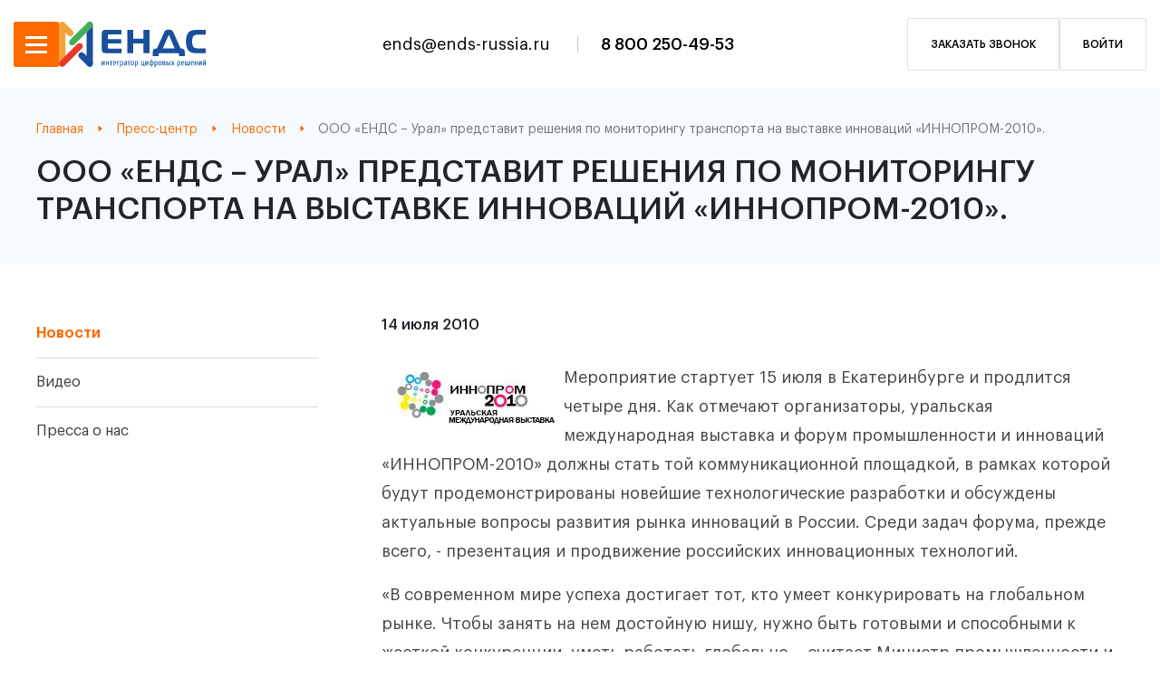

--- FILE ---
content_type: text/html; charset=UTF-8
request_url: https://ends-russia.ru/press-center/news/ooo-ends-ural-predstavit-resheniya-po-monitoringu-transporta-na-vystavke-innovatsiy-innoprom-2010
body_size: 40986
content:
<!DOCTYPE html>
<html class="page" lang="ru">

<head>
    <meta name="google-site-verification" content="SLbOeCn421CAU2kcB-CFVUe3WeN0gE1-dq2opx5omVg" />
    <meta charset="utf-8">
    <meta name="viewport" content="width=device-width, initial-scale=1">
    <title>ООО «ЕНДС – Урал» представит решения по мониторингу транспорта на выставке инноваций «ИННОПРОМ-2010».</title>
    <meta name="viewport" content="width=device-width, initial-scale=1.0">
    <meta name="description" content="">

    <link rel="preconnect" href="https://fonts.googleapis.com">
    <link rel="preconnect" href="https://fonts.gstatic.com" crossorigin>

    <link rel="icon" href="https://ends-russia.ru/themes/infocity/assets/images/favicon.ico">
    <link href="https://ends-russia.ru/combine/072de6e20b0234c71117fd6ffd72c2b8-1706181357" rel="stylesheet" type="text/css">

    <script type="application/ld+json">
    {
        "@context": "http://schema.org",
        "@type": "Organization",
        "name": "Единая национальная диспетчерская система",
        "url": "http://www.ends-russia.ru/",
        "logo": "",
        "contactPoint": {
            "@type": "ContactPoint",
            "telephone": "8 800 250-49-53",
            "contactType": "customer service",
            "areaServed": "RU",
            "availableLanguage": "Russian"
        },
        "sameAs":
        [
                        "https://vk.com/ends_russia"
                    ]
    }
</script></head>

<body class="page__body">
<header class="header ">
    <div class="container container-lg container-big">
        <div class="header-wrapper">
            <div class="header-subwrapper">
                <div class="header-menu">
                    <button type="button" class="header-menu-btn" data-bs-toggle="modal" data-bs-target="#exampleModal">
                        <svg width="24" height="19" viewBox="0 0 24 19" fill="none" xmlns="http://www.w3.org/2000/svg">
                            <rect width="24" height="3" fill="white"/>
                            <rect y="8" width="24" height="3" fill="white"/>
                            <rect y="16" width="24" height="3" fill="white"/>
                        </svg>
                    </button>

                    <!-- меню -->
                    <div class="modal fade" id="exampleModal" tabindex="-1" aria-labelledby="exampleModalLabel" aria-hidden="true">
                        <div class="modal-dialog">
                            <div class="modal-content">
                                <button type="button" class="btn-close-menu" data-bs-dismiss="modal" aria-label="Close">
                                    <svg width="17" height="17" viewBox="0 0 17 17" fill="none" xmlns="http://www.w3.org/2000/svg">
                                        <path fill-rule="evenodd" clip-rule="evenodd" d="M0.930084 0.930267C1.44386 0.416495 2.2835 0.423152 2.80549 0.945136L15.1725 13.3122C15.6945 13.8342 15.7012 14.6738 15.1874 15.1876C14.6736 15.7014 13.834 15.6947 13.312 15.1727L0.944953 2.80567C0.422969 2.28369 0.416312 1.44404 0.930084 0.930267Z" fill="white"/>
                                        <path fill-rule="evenodd" clip-rule="evenodd" d="M14.9633 1.03665C15.4771 1.55042 15.4771 2.38341 14.9633 2.89719L2.79079 15.0697C2.27702 15.5835 1.44403 15.5835 0.930259 15.0697C0.416487 14.5559 0.416488 13.7229 0.93026 13.2091L13.1028 1.03665C13.6165 0.522879 14.4495 0.522879 14.9633 1.03665Z" fill="white"/>
                                    </svg>
                                </button>
                                <div class="header-main-wrapper">
                                    <nav class="header-nav">
                                        <div class="header-nav-subwrapper">
                                            <div class="header-nav-wrapper">
                                                <h4><a class="header-nav-wrapper-title-link" href="/about">О компании</a></h4>
                                                <ul class="list-reset">
                                                                                                        <li>
                                                        <a href="/about">
                                                            О компании
                                                        </a>
                                                    </li>
                                                                                                        <li>
                                                        <a href="/license">
                                                            Лицензии и сертификаты
                                                        </a>
                                                    </li>
                                                                                                        <li>
                                                        <a href="/documents">
                                                            Законы
                                                        </a>
                                                    </li>
                                                                                                    </ul>
                                            </div>
                                            <div class="header-nav-wrapper">
                                                <h4><a href="/solutions">Ключевые решения</a></h4>
<ul class="list-reset">
        <li>
        <a href="/solutions/dlya-monitoringa-transporta">
            Для мониторинга транспорта
        </a>
    </li>
        <li>
        <a href="/solutions/videonablyudenienie">
            Видеонаблюдение
        </a>
    </li>
        <li>
        <a href="/solutions/tahograficheskie-resheniya-i-karty">
            Тахографические решения и карты
        </a>
    </li>
        <li>
        <a href="/solutions/avtomatizaciya-azs-i-atz">
            Автоматизация АЗС и АТЗ
        </a>
    </li>
        <li>
        <a href="/solutions/cifrovizaciya-gorodskoj-sredy-its">
            Цифровизация городской среды (Интеллектуальные транспортные системы)
        </a>
    </li>
        <li>
        <a href="/solutions/uchet-topliva">
            Учет топлива
        </a>
    </li>
        <li>
        <a href="/solutions/integraciya-s-sistemami">
            Интеграция с системами
        </a>
    </li>
        <li>
        <a href="/solutions/podschyot-passazhiropotoka">
            Подсчёт пассажиропотока
        </a>
    </li>
    </ul>                                            </div>
                                        </div>

                                        <div class="header-nav-subwrapper">
                                            <div class="header-nav-wrapper">
                                                <h4><a href="/services">Услуги</a></h4>
<ul class="list-reset">
        <li>
        <a href="/services/razrabotka-individualnyh-reshenij-podbor-oborudovaniya">
            Разработка индивидуальных решений
        </a>
    </li>
        <li>
        <a href="/services/uslugi-tahograficheskoj-masterskoj">
            Интеграция программных решений
        </a>
    </li>
        <li>
        <a href="/services/integraciya-s-sushchestvuyushchimi-dejstvuyushchimi-sistemami">
            Сервисное обслуживание
        </a>
    </li>
        <li>
        <a href="/services/tehnicheskoe-i-informacionnoe-soprovozhdenie-deyatelnosti-klientov">
            Услуги тахографической мастерской
        </a>
    </li>
        <li>
        <a href="/services/servisnoe-obsluzhivanie-i-soprovozhdenie-proektov">
            Техническая и информационная поддержка
        </a>
    </li>
        <li>
        <a href="/services/uslugi-monitoringa">
            Услуги диспетчеризации и хостинга
        </a>
    </li>
    </ul>                                            </div>
                                            <div class="header-nav-wrapper">
                                                <h4><a class="header-nav-wrapper-title-link" href="/press-center">пресс-центр</a></h4>
                                                <ul class="list-reset">
                                                                                                        <li>
                                                        <a href="/press-center/news">Новости</a>
                                                    </li>
                                                                                                        <li>
                                                        <a href="/press-center/video">Видео</a>
                                                    </li>
                                                                                                        <li>
                                                        <a href="/press-center/press-about-us">Пресса о нас</a>
                                                    </li>
                                                                                                    </ul>
                                            </div>
                                            <div class="header-nav-wrapper">
                                                <h4><a class="header-nav-wrapper-title-link" href="/contacts">Контакты и сотрудничество</a></h4>
                                            </div>
                                        </div>


                                    </nav>
                                    <div class="header-menu-social-section">
                                        <div class="header-menu-social">
            <a href="https://vk.com/ends_russia" class="header-menu-social-item" target="_blank">
        <svg width="17" height="10" viewBox="0 0 17 10" fill="none" xmlns="http://www.w3.org/2000/svg">
            <path d="M15.144 6.84058C16.5077 8.10745 16.7892 8.71449 16.8332 8.79367C17.3962 9.72623 16.2173 9.79661 16.2173 9.79661L13.9475 9.8318C13.9475 9.8318 13.4548 9.92858 12.8214 9.48869C11.968 8.90804 11.1498 7.38603 10.5428 7.58838C9.91815 7.79073 9.93575 9.15438 9.93575 9.15438C9.93575 9.15438 9.93575 9.34793 9.79499 9.49749C9.63663 9.66465 9.32871 9.60306 9.32871 9.60306H8.31697C8.31697 9.60306 6.07354 9.8318 4.11165 7.78193C1.9562 5.54731 0.0558939 1.14844 0.0558939 1.14844C0.0558939 1.14844 -0.0496789 0.884509 0.0646917 0.734947C0.196658 0.594183 0.566162 0.594184 0.566162 0.594184H2.99434C2.99434 0.594184 3.23188 0.594183 3.38144 0.734947C3.5134 0.831722 3.59258 1.03407 3.59258 1.03407C3.59258 1.03407 3.97968 2.01062 4.50755 2.90799C5.51929 4.65874 5.98557 5.03704 6.31108 4.85229C6.83895 4.57956 6.68939 2.38012 6.68939 2.38012C6.68939 2.38012 6.69818 1.57953 6.43425 1.22762C6.2319 0.954891 5.8448 0.866913 5.67765 0.849318C5.53688 0.831722 5.76562 0.515004 6.05595 0.365442C6.49584 0.154297 7.26124 0.154297 8.1762 0.154297C8.88882 0.154297 9.09117 0.207083 9.3639 0.268668C10.2085 0.471015 9.91815 1.25401 9.91815 3.11913C9.91815 3.72618 9.83018 4.55316 10.2437 4.84349C10.4284 4.96666 10.8859 4.86108 12.0296 2.93438C12.5575 2.01942 12.9622 0.937295 12.9622 0.937295C12.9622 0.937295 13.0501 0.752543 13.1821 0.664565C13.3229 0.594184 13.5164 0.594184 13.5164 0.594184H16.0678C16.0678 0.594184 16.842 0.506206 16.9651 0.849318C17.0971 1.21002 16.6748 2.06341 15.6279 3.44465C13.9211 5.73206 13.7276 5.52092 15.144 6.84058Z" fill="white"/>
        </svg>
    </a>
            <a href="https://www.youtube.com/user/zaoends" class="header-menu-social-item" target="_blank">
        <svg width="15" height="12" viewBox="0 0 15 12" fill="none" xmlns="http://www.w3.org/2000/svg">
            <path d="M6.23519 9.02331V2.97755L10.2663 6.0004L6.23519 9.02331ZM13.5002 0.299971C13.0506 0.150409 10.2757 -1.87787e-05 7.49999 -1.87787e-05C4.72424 -1.87787e-05 1.95105 0.142745 1.49982 0.28547C0.32987 0.674331 -1.08495e-05 3.29889 -1.08495e-05 6.0004C-1.08495e-05 8.69167 0.32987 11.3248 1.49982 11.7077C1.9502 11.8581 4.72424 12 7.49999 12C10.2757 12 13.0498 11.8581 13.5002 11.7077C14.6701 11.3257 15 8.69252 15 6.0004C15 3.29889 14.6701 0.68285 13.5002 0.299971Z" fill="white"/>
        </svg>
    </a>
    </div>                                        <div class="header-menu-phone">
                                            <svg width="13" height="22" viewBox="0 0 13 22" fill="none" xmlns="http://www.w3.org/2000/svg">
                                                <path d="M11 17H2V3H11V17ZM6.5 21C6.10218 21 5.72064 20.842 5.43934 20.5607C5.15804 20.2794 5 19.8978 5 19.5C5 19.1022 5.15804 18.7206 5.43934 18.4393C5.72064 18.158 6.10218 18 6.5 18C6.89782 18 7.27936 18.158 7.56066 18.4393C7.84196 18.7206 8 19.1022 8 19.5C8 19.8978 7.84196 20.2794 7.56066 20.5607C7.27936 20.842 6.89782 21 6.5 21ZM10.5 0H2.5C1.83696 0 1.20107 0.263392 0.732233 0.732233C0.263392 1.20107 0 1.83696 0 2.5V19.5C0 20.163 0.263392 20.7989 0.732233 21.2678C1.20107 21.7366 1.83696 22 2.5 22H10.5C11.163 22 11.7989 21.7366 12.2678 21.2678C12.7366 20.7989 13 20.163 13 19.5V2.5C13 1.83696 12.7366 1.20107 12.2678 0.732233C11.7989 0.263392 11.163 0 10.5 0Z" fill="#FD6A00"/>
                                            </svg>
                                                                                            <a href="tel:88002504953">
                                                    8 800 250-49-53
                                                </a>
                                                                                    </div>
                                    </div>
                                </div>
                            </div>
                        </div>
                    </div>
                </div>
                <div class="header-logo">
                    <a href="/">
                        <img src="https://ends-russia.ru/themes/infocity/assets/images/header-logo.svg" height=50px alt="Единая национальная диспетчерская система">
                    </a>
                    <!--span class="header-logo-slogan-1">
                        <a href="/">
                            <!--
                            Единая национальная диспетчерская система
                            -->
                            &nbsp
                        </a>
                    </span-->
                    <div class="header-logo-slogan-2">
                        Технологический лидер цифровой экономики!
                    </div>
                </div>
            </div>

            <div>
                                <a class="header-mail" href="mailto:ends@ends-russia.ru">
                    ends@ends-russia.ru
                </a>
                                                    <a class="header-phone" href="tel:88002504953">
                        8 800 250-49-53
                    </a>
                            </div>
            <div class="header-btn-wrapper">
                <a href="#" class="header-callback" data-bs-toggle="modal" data-bs-target="#callback-modal">заказать звонок</a>

                                            <a href="#" class="header-callback app-show-login-modal">
                            Войти
                        </a>
                                </div>
            <!--блок правой части шапки на мобе-->
            <div class="header-mobile-block">
                <a class="header-mobile-callback" data-bs-toggle="modal" data-bs-target="#callback-modal" href="#">Заказать звонок</a>
                <a class="header-mobile-phone" href="tel:8 800 250-49-53">
                    <svg width="18" height="18" viewBox="0 0 18 18" fill="none" xmlns="http://www.w3.org/2000/svg">
                        <path d="M3.62 7.79C5.06 10.62 7.38 12.94 10.21 14.38L12.41 12.18C12.69 11.9 13.08 11.82 13.43 11.93C14.55 12.3 15.75 12.5 17 12.5C17.2652 12.5 17.5196 12.6054 17.7071 12.7929C17.8946 12.9804 18 13.2348 18 13.5V17C18 17.2652 17.8946 17.5196 17.7071 17.7071C17.5196 17.8946 17.2652 18 17 18C12.4913 18 8.1673 16.2089 4.97918 13.0208C1.79107 9.8327 0 5.50868 0 1C0 0.734784 0.105357 0.48043 0.292893 0.292893C0.48043 0.105357 0.734784 0 1 0H4.5C4.76522 0 5.01957 0.105357 5.20711 0.292893C5.39464 0.48043 5.5 0.734784 5.5 1C5.5 2.25 5.7 3.45 6.07 4.57C6.18 4.92 6.1 5.31 5.82 5.59L3.62 7.79Z" fill="#FD6A00"/>
                    </svg>
                </a>
                                    <a class="header-mobile-callback" data-bs-toggle="modal" data-bs-target="#login-modal" href="#">Войти</a>
                            </div>
            <!---->

        </div>

        <div class="header-logo header-logo-mobile">
            <a href="/">
                <img src="https://ends-russia.ru/themes/infocity/assets/images/header-logo.svg" height=50px alt="Единая национальная диспетчерская система">
            </a>
            <!--span class="header-logo-slogan-1"><a href="/">
                Единая Национальная<br>
                Диспетчерская Система
            </a-->
        </span>
        </div>

    </div>

        <div class="header-bottom-wrapper">
        <div class="container container-lg">
            <div class="header-bottom">
                <nav aria-label="breadcrumb">
                    <ol class="breadcrumb p-0" itemscope itemtype="https://schema.org/BreadcrumbList">
    <li
            itemprop="itemListElement" itemscope
            itemtype="https://schema.org/ListItem"
            class="breadcrumb-item">
        <a itemprop="item" href="https://ends-russia.ru">
            <span itemprop="name">Главная</span></a>
        <meta itemprop="position" content="1" />
        </a>
    </li>
            <li
            itemprop="itemListElement" itemscope
            itemtype="https://schema.org/ListItem"
            class="breadcrumb-item"
    >
        <a
                href="/press-center"
                itemprop="item">
            <span itemprop="name">Пресс-центр</span></a>
        <meta itemprop="position" content="2" />
        </a>
    </li>
                <li
            itemprop="itemListElement" itemscope
            itemtype="https://schema.org/ListItem"
            class="breadcrumb-item"
    >
        <a
                href="/press-center/news"
                itemprop="item">
            <span itemprop="name">Новости</span></a>
        <meta itemprop="position" content="3" />
        </a>
    </li>
                <li
            itemprop="itemListElement" itemscope
            itemtype="https://schema.org/ListItem"
            class="breadcrumb-item active"
    >
        <span itemprop="item">
            <span itemprop="name">ООО «ЕНДС – Урал» представит решения по мониторингу транспорта на выставке инноваций «ИННОПРОМ-2010».</span></span>
        <meta itemprop="position" content="4" />
        </span>
    </li>
        </ol>
                </nav>
                <h1 class="page-title">
                    ООО «ЕНДС – Урал» представит решения по мониторингу транспорта на выставке инноваций «ИННОПРОМ-2010».
                </h1>
            </div>
        </div>
    </div>
    </header>
    <main class="main  ">
        <div class="container container-lg">
    <div class="section-wrapper">
        <div class="submenu">
    <a href="https://ends-russia.ru/press-center/news"  class="active" >Новости</a>
    <a href="https://ends-russia.ru/press-center/video" >Видео</a>
    <a href="https://ends-russia.ru/press-center/press-about-us" >Пресса о нас</a>
</div>        <div class="section-content">
            <div class="section-content__time">
                14 июля 2010
            </div>
            <div class="section-content-big-text">
                                                            <span>
                            <img src="https://ends-russia.ru/storage/app/uploads/public/62d/563/d00/62d563d00fd9c924227159.jpeg" loading="lazy" class="img-fluid">
                        </span>
                                        <!--Image auto-styling based on natural size-->
                    <script>
                        const articleBlock = document.querySelector('.section-content-big-text');
                        const articleBlockFirstImage = document.querySelector('.section-content-big-text img:first-child');
                        window.onload = function() {
                            if ((articleBlockFirstImage.naturalWidth > 0.67 * articleBlock.clientWidth) && (articleBlockFirstImage.naturalWidth > articleBlockFirstImage.naturalHeight)) {
                              articleBlockFirstImage.style.float = 'none';
                              articleBlockFirstImage.style.margin = 'auto';
                              articleBlockFirstImage.style.maxWidth = '100%';
                            } else {
                              articleBlockFirstImage.style.float = 'left';
                              articleBlockFirstImage.style.maxWidth = '33%';
                            }
                        }
                    </script>
                                <p>
	<a target="_blank" href="http://innoprom.org"></a> Мероприятие стартует 15 июля в Екатеринбурге и продлится четыре дня. Как отмечают организаторы, уральская международная выставка и форум промышленности и инноваций «ИННОПРОМ-2010» должны стать той коммуникационной площадкой, в рамках которой будут продемонстрированы новейшие технологические разработки и обсуждены актуальные вопросы развития рынка инноваций в России. Среди задач форума, прежде всего, - презентация и продвижение российских инновационных технологий.</p>

<p>«В современном мире успеха достигает тот, кто умеет конкурировать на глобальном рынке. Чтобы занять на нем достойную нишу, нужно быть готовыми и способными к жесткой конкуренции, уметь работать глобально, - считает Министр промышленности и торговли РФ В. Христенко. - Решение столь амбициозных задач возможно лишь в условиях совместной работы, построенной вокруг конкретных инвестиционных проектов. Проведение выставки и форума «ИННОПРОМ-2010» создаст для их появления новые возможности».</p>

<p>По приглашению Министерства сельского хозяйства Свердловской области в предстоящей международной выставке участие с презентацией возможностей спутникового мониторинга на базе ГЛОНАСС/GPS технологий примет ООО «ЕНДС - Урал». По словам директора по развитию компании Михаила Жданова, сельскохозяйственные предприятия Свердловской области сегодня проявляют живой интерес к возможностям навигационных спутниковых систем. Так на одном из ведущих сельхозпредприятий региона потерянная прибыль превысила 4 миллиона рублей. Стало это следствием выполнения неполного объема работ, простоев техники. Добавили масла в огонь сливы топлива и нецелевое использование транспорта. Получить цифру с пониманием «слабых» мест помогла внедренная на предприятии система спутникового мониторинга «Навигатор-С». Системами мониторинга оснащается техника пяти сельскохозяйственных предприятий региона.</p>
            </div>
                    </div>
    </div>
</div>    </main>

<footer class="footer ">
    <div class="container container-lg">
        <div class="footer-top">
            <div class="footer-nav-wrapper">
                <nav class="footer-nav">
                   <h4><a href="/solutions">Ключевые решения</a></h4>
<ul class="list-reset">
        <li>
        <a href="/solutions/dlya-monitoringa-transporta">
            Для мониторинга транспорта
        </a>
    </li>
        <li>
        <a href="/solutions/videonablyudenienie">
            Видеонаблюдение
        </a>
    </li>
        <li>
        <a href="/solutions/tahograficheskie-resheniya-i-karty">
            Тахографические решения и карты
        </a>
    </li>
        <li>
        <a href="/solutions/avtomatizaciya-azs-i-atz">
            Автоматизация АЗС и АТЗ
        </a>
    </li>
        <li>
        <a href="/solutions/cifrovizaciya-gorodskoj-sredy-its">
            Цифровизация городской среды (Интеллектуальные транспортные системы)
        </a>
    </li>
        <li>
        <a href="/solutions/uchet-topliva">
            Учет топлива
        </a>
    </li>
        <li>
        <a href="/solutions/integraciya-s-sistemami">
            Интеграция с системами
        </a>
    </li>
        <li>
        <a href="/solutions/podschyot-passazhiropotoka">
            Подсчёт пассажиропотока
        </a>
    </li>
    </ul>                </nav>
                <nav class="footer-nav">
                    <h4><a href="/services">Услуги</a></h4>
<ul class="list-reset">
        <li>
        <a href="/services/razrabotka-individualnyh-reshenij-podbor-oborudovaniya">
            Разработка индивидуальных решений
        </a>
    </li>
        <li>
        <a href="/services/uslugi-tahograficheskoj-masterskoj">
            Интеграция программных решений
        </a>
    </li>
        <li>
        <a href="/services/integraciya-s-sushchestvuyushchimi-dejstvuyushchimi-sistemami">
            Сервисное обслуживание
        </a>
    </li>
        <li>
        <a href="/services/tehnicheskoe-i-informacionnoe-soprovozhdenie-deyatelnosti-klientov">
            Услуги тахографической мастерской
        </a>
    </li>
        <li>
        <a href="/services/servisnoe-obsluzhivanie-i-soprovozhdenie-proektov">
            Техническая и информационная поддержка
        </a>
    </li>
        <li>
        <a href="/services/uslugi-monitoringa">
            Услуги диспетчеризации и хостинга
        </a>
    </li>
    </ul>                </nav>
                <nav class="footer-nav">
                    <h4><a href="/press-center">пресс-центр</a></h4>
                    <ul class="list-reset">
                                                <li>
                            <a href="/press-center/news">Новости</a>
                        </li>
                                                <li>
                            <a href="/press-center/video">Видео</a>
                        </li>
                                                <li>
                            <a href="/press-center/press-about-us">Пресса о нас</a>
                        </li>
                                            </ul>
                    <h4 class="footer-nav-contacts"><a href="/contacts">контакты и сотрудничество</a></h4>
                </nav>

                <div class="footer-contacts-wrapper">
                    <div class="footer-phone">
                        <div class="footer-phone-wrapper">
                            <svg width="13" height="22" viewBox="0 0 13 22" fill="none" xmlns="http://www.w3.org/2000/svg">
                                <path d="M11 17H2V3H11V17ZM6.5 21C6.10218 21 5.72064 20.842 5.43934 20.5607C5.15804 20.2794 5 19.8978 5 19.5C5 19.1022 5.15804 18.7206 5.43934 18.4393C5.72064 18.158 6.10218 18 6.5 18C6.89782 18 7.27936 18.158 7.56066 18.4393C7.84196 18.7206 8 19.1022 8 19.5C8 19.8978 7.84196 20.2794 7.56066 20.5607C7.27936 20.842 6.89782 21 6.5 21ZM10.5 0H2.5C1.83696 0 1.20107 0.263392 0.732233 0.732233C0.263392 1.20107 0 1.83696 0 2.5V19.5C0 20.163 0.263392 20.7989 0.732233 21.2678C1.20107 21.7366 1.83696 22 2.5 22H10.5C11.163 22 11.7989 21.7366 12.2678 21.2678C12.7366 20.7989 13 20.163 13 19.5V2.5C13 1.83696 12.7366 1.20107 12.2678 0.732233C11.7989 0.263392 11.163 0 10.5 0Z" fill="#FD6A00"/>
                            </svg>
                                                        <a class="footer-phone-link" href="tel:88002504953">
                                8 800 250-49-53
                            </a>
                                                    </div>
                        <p class="footer-adress">
                            302040, Россия, г. Орел, ул. Андрианова, д.1
                        </p>
                                                <a href="mailto:ends@ends-russia.ru" class="footer-mail">
                            ends@ends-russia.ru
                        </a>
                                                <div class="header-menu-social">
            <a href="https://vk.com/ends_russia" class="header-menu-social-item" target="_blank">
        <svg width="17" height="10" viewBox="0 0 17 10" fill="none" xmlns="http://www.w3.org/2000/svg">
            <path d="M15.144 6.84058C16.5077 8.10745 16.7892 8.71449 16.8332 8.79367C17.3962 9.72623 16.2173 9.79661 16.2173 9.79661L13.9475 9.8318C13.9475 9.8318 13.4548 9.92858 12.8214 9.48869C11.968 8.90804 11.1498 7.38603 10.5428 7.58838C9.91815 7.79073 9.93575 9.15438 9.93575 9.15438C9.93575 9.15438 9.93575 9.34793 9.79499 9.49749C9.63663 9.66465 9.32871 9.60306 9.32871 9.60306H8.31697C8.31697 9.60306 6.07354 9.8318 4.11165 7.78193C1.9562 5.54731 0.0558939 1.14844 0.0558939 1.14844C0.0558939 1.14844 -0.0496789 0.884509 0.0646917 0.734947C0.196658 0.594183 0.566162 0.594184 0.566162 0.594184H2.99434C2.99434 0.594184 3.23188 0.594183 3.38144 0.734947C3.5134 0.831722 3.59258 1.03407 3.59258 1.03407C3.59258 1.03407 3.97968 2.01062 4.50755 2.90799C5.51929 4.65874 5.98557 5.03704 6.31108 4.85229C6.83895 4.57956 6.68939 2.38012 6.68939 2.38012C6.68939 2.38012 6.69818 1.57953 6.43425 1.22762C6.2319 0.954891 5.8448 0.866913 5.67765 0.849318C5.53688 0.831722 5.76562 0.515004 6.05595 0.365442C6.49584 0.154297 7.26124 0.154297 8.1762 0.154297C8.88882 0.154297 9.09117 0.207083 9.3639 0.268668C10.2085 0.471015 9.91815 1.25401 9.91815 3.11913C9.91815 3.72618 9.83018 4.55316 10.2437 4.84349C10.4284 4.96666 10.8859 4.86108 12.0296 2.93438C12.5575 2.01942 12.9622 0.937295 12.9622 0.937295C12.9622 0.937295 13.0501 0.752543 13.1821 0.664565C13.3229 0.594184 13.5164 0.594184 13.5164 0.594184H16.0678C16.0678 0.594184 16.842 0.506206 16.9651 0.849318C17.0971 1.21002 16.6748 2.06341 15.6279 3.44465C13.9211 5.73206 13.7276 5.52092 15.144 6.84058Z" fill="white"/>
        </svg>
    </a>
            <a href="https://www.youtube.com/user/zaoends" class="header-menu-social-item" target="_blank">
        <svg width="15" height="12" viewBox="0 0 15 12" fill="none" xmlns="http://www.w3.org/2000/svg">
            <path d="M6.23519 9.02331V2.97755L10.2663 6.0004L6.23519 9.02331ZM13.5002 0.299971C13.0506 0.150409 10.2757 -1.87787e-05 7.49999 -1.87787e-05C4.72424 -1.87787e-05 1.95105 0.142745 1.49982 0.28547C0.32987 0.674331 -1.08495e-05 3.29889 -1.08495e-05 6.0004C-1.08495e-05 8.69167 0.32987 11.3248 1.49982 11.7077C1.9502 11.8581 4.72424 12 7.49999 12C10.2757 12 13.0498 11.8581 13.5002 11.7077C14.6701 11.3257 15 8.69252 15 6.0004C15 3.29889 14.6701 0.68285 13.5002 0.299971Z" fill="white"/>
        </svg>
    </a>
    </div>                    </div>
                </div>

            </div>
        </div>
    </div>
    <div class="footer-bottom">
        <div class="container container-lg">
            <div class="footer-bottom-wrapper">
                <p class="footer-copyright">© 2025 ЗАО «ЕНДС» – спутниковый ГЛОНАСС/GPS мониторинг транспорта.</p>
                <a href="/politics" class="footer-politic">Политика конфиденциальности</a>
                <a href="/soglasie_pd" class="footer-politic">Согласие на обработку персональных данных</a>
                <a href="https://info-city.su/" target="_blank" class="footer-dev">Сделано в Инфо-Сити</a>
            </div>
        </div>
    </div>
</footer>

<!--модалка вход для клиентов-->
<div class="modal custom-modal" tabindex="-1">
    <div class="modal-dialog">
        <div class="modal-content">
            <h5 class="modal-title">вход для клиентов</h5>
            <button type="button" class="btn-close" data-bs-dismiss="modal" aria-label="Close"></button>
            <input type="text" placeholder="Логин" class="form-control" required>
            <input type="password" placeholder="Пароль" class="form-control" required>
            <button class="modal-btn">войти</button>
            <div class="modal-login-links">
                <a href="#">Забыли пароль?</a>
                <a href="#">Регистрация</a>
            </div>

        </div>
    </div>
</div>

<div class="modal custom-modal" id="login-modal" tabindex="-1">
    <div class="modal-dialog modal-dialog-centered">
        <div class="modal-content">
            <h5 class="modal-title">войти</h5>
            <button type="button" class="btn-close" data-bs-dismiss="modal" aria-label="Close"></button>
            <form class="" data-request="login::onLogin">
                <div id="login-flash"></div>
                <input type="email" name="email" class="form-control form-control-lg text-center" placeholder="Email *" required>
                <input type="password" name="password" class="form-control form-control-lg text-center" placeholder="Пароль *" required>
                <div class="">
                    <button type="submit" class="modal-btn">
                        Войти
                    </button>
                    <a href="#" class="modal-link app-show-registration-modal">
                        Зарегистрироваться
                    </a>
                </div>
            </form>
        </div>
    </div>
</div>


<div class="modal custom-modal custom-modal-big" id="registration-modal" tabindex="-1">
    <div class="modal-dialog modal-dialog-centered">
        <div class="modal-content">
            <h5 class="modal-title">регистрация</h5>
            <button type="button" class="btn-close" data-bs-dismiss="modal" aria-label="Close"></button>
            <div id="registration-flash"></div>
            <form data-request="registration::onUserRegister" data-request-success="onRegistrationSuccess()" action="#" method="POST">
                <input name="_token" type="hidden" value="KnkBU1FlZxs6UK3S9rDEs8IFwdLqyHlYgtnWYW4m">
                <div class="row">
                    <div class="col-lg-6">
                        <input type="text" name="name" placeholder="ФИО *" class="form-control" required>
                    </div>
                    <div class="col-lg-6">
                        <input type="tel" name="phone" placeholder="Контактный телефон *" class="form-control maskedinput-phone" required>
                    </div>
                    <div class="col-lg-6">
                        <input type="email" name="email" placeholder="Email *" class="form-control" required>
                    </div>
                    <div class="col-lg-6">
                        <input type="password" name="password" placeholder="Пароль *" class="form-control" required>
                    </div>
                    <div class="col-lg-6">
                        <input type="text" name="company" placeholder="Ваша организация *" class="form-control" required>
                    </div>
                    <div class="col-lg-6">
                        <input type="text" name="service_company" placeholder="С кем заключен договор" class="form-control" required>
                    </div>
                    <div class="col-lg-12 text-center pt-2 pb-2 modal-register-politic">
                        Регистрируясь на сайте, я соглашаюсь с <a class="politic-modal-link" href="/politics" target="_blank">политикой конфиденциальности</a>
                    </div>
                </div>
                <button type="submit" class="modal-btn">зарегистрироваться</button>
            </form>
        </div>
    </div>
</div>

<div class="modal custom-modal custom-modal-big" id="registration-modal-success" tabindex="-1">
    <div class="modal-dialog modal-dialog-centered">
        <div class="modal-content">
            <h5 class="modal-title">Вы успешно зарегистрировались</h5>
            <div class="text-center">
                Вы сможете войти в личный кабинет после подтверждения регистрации
            </div>
        </div>
    </div>
</div>


<!--модалка обратный звонок-->
<div class="modal custom-modal" id="callback-modal" tabindex="-1">
    <div class="modal-dialog">
        <div class="modal-content">
            <h5 class="modal-title">обратный звонок</h5>
            <button type="button" class="btn-close" data-bs-dismiss="modal" aria-label="Close"></button>
            <div id="callbackModal_forms_flash"></div>
            <form class="app-callback-form-modal" data-request="callbackModal::onFormSubmit" data-request-success="document.querySelector('.app-callback-form-modal').reset()"  action="#" method="POST" enctype="multipart/form-data">
                <input name="_token" type="hidden" value="KnkBU1FlZxs6UK3S9rDEs8IFwdLqyHlYgtnWYW4m">
                <input type="text" name="ФИО" placeholder="ФИО" class="form-control" required>
                <input type="tel" name="Телефон" placeholder="Телефон" class="form-control maskedinput-phone" required>
                <button type="submit" class="modal-btn">отправить</button>
                <p class="modal-politic">
                    Нажимая кнопку «отправить», я соглашаюсь c
                    <br><a href="/politics">политикой конфиденциальности</a>
                </p>
            </form>
        </div>
    </div>
</div>


<script src="/themes/infocity/assets/frontend/dist/app.js"></script>

<script src="/modules/system/assets/js/framework.combined-min.js"></script>
<link rel="stylesheet" property="stylesheet" href="/modules/system/assets/css/framework.extras-min.css">



</body>
</html>

--- FILE ---
content_type: image/svg+xml
request_url: https://ends-russia.ru/themes/infocity/assets/images/breadcrumb-triangle.svg
body_size: 160
content:
<svg width="5" height="8" viewBox="0 0 5 8" fill="none" xmlns="http://www.w3.org/2000/svg">
<path d="M5 4L0.5 7.4641L0.5 0.535898L5 4Z" fill="#FD6A00"/>
</svg>


--- FILE ---
content_type: image/svg+xml
request_url: https://ends-russia.ru/themes/infocity/assets/images/header-logo.svg
body_size: 16529
content:
<?xml version="1.0" encoding="UTF-8"?>
<!DOCTYPE svg PUBLIC "-//W3C//DTD SVG 1.1//EN" "http://www.w3.org/Graphics/SVG/1.1/DTD/svg11.dtd">
<!-- Creator: CorelDRAW 2020 (64-Bit) -->
<svg xmlns="http://www.w3.org/2000/svg" xml:space="preserve" width="210px" height="65px" version="1.1" style="shape-rendering:geometricPrecision; text-rendering:geometricPrecision; image-rendering:optimizeQuality; fill-rule:evenodd; clip-rule:evenodd"
viewBox="0 0 206.66 64.03"
 xmlns:xlink="http://www.w3.org/1999/xlink"
 xmlns:xodm="http://www.corel.com/coreldraw/odm/2003">
 <defs>
  <style type="text/css">
   <![CDATA[
    .fil3 {fill:#F5A13A}
    .fil4 {fill:#E63A28}
    .fil2 {fill:#44AE59}
    .fil1 {fill:#194F9C}
    .fil0 {fill:#0C54A0;fill-rule:nonzero}
   ]]>
  </style>
 </defs>
 <g id="Слой_x0020_1">
  <metadata id="CorelCorpID_0Corel-Layer"/>
  <g id="_1968557715104">
   <path class="fil0" d="M63.27 57.47l-0.06 0 -1.91 4.17 -1.13 0 0 -5.95 1.07 0 0 4.05 0.06 0 1.79 -4.05 1.25 0 0 5.95 -1.07 0 0 -4.17zm3.77 4.17l-1.07 0 0 -5.95 1.07 0 0 2.56 1.97 0 0 -2.56 1.07 0 0 5.95 -1.07 0 0 -2.62 -1.97 0 0 2.62zm8.19 -5.95l0 0.77 -1.55 0 0 5.18 -1.07 0 0 -5.18 -1.55 0 0 -0.77 4.17 0zm4.79 3.33l-3.1 0c0,0.39 0.03,0.72 0.1,0.97 0.06,0.26 0.16,0.47 0.29,0.62 0.13,0.16 0.3,0.27 0.51,0.34 0.21,0.06 0.47,0.1 0.77,0.1l1.19 0 0 0.47c-0.18,0.07 -0.41,0.12 -0.67,0.17 -0.27,0.05 -0.52,0.07 -0.76,0.07 -0.44,0 -0.82,-0.05 -1.14,-0.15 -0.32,-0.1 -0.58,-0.26 -0.78,-0.5 -0.21,-0.24 -0.35,-0.56 -0.44,-0.96 -0.09,-0.39 -0.14,-0.89 -0.14,-1.48 0,-0.6 0.04,-1.1 0.13,-1.49 0.09,-0.4 0.22,-0.72 0.39,-0.96 0.18,-0.24 0.4,-0.4 0.66,-0.5 0.26,-0.1 0.56,-0.15 0.9,-0.15 0.35,0 0.65,0.05 0.91,0.15 0.26,0.1 0.48,0.26 0.65,0.5 0.18,0.24 0.31,0.56 0.4,0.96 0.08,0.39 0.13,0.89 0.13,1.49l0 0.35zm-1.07 -0.71c0,-0.41 -0.03,-0.74 -0.09,-1.01 -0.05,-0.27 -0.13,-0.48 -0.22,-0.64 -0.09,-0.16 -0.2,-0.27 -0.32,-0.34 -0.12,-0.06 -0.25,-0.1 -0.39,-0.1 -0.13,0 -0.26,0.04 -0.38,0.1 -0.13,0.07 -0.23,0.18 -0.32,0.34 -0.1,0.16 -0.17,0.37 -0.23,0.64 -0.05,0.27 -0.08,0.6 -0.08,1.01l2.03 0zm5.92 -2.62l0 0.77 -2.38 0 0 5.18 -1.08 0 0 -5.95 3.46 0zm1.99 0.35c0.15,-0.15 0.34,-0.26 0.56,-0.35 0.22,-0.08 0.45,-0.12 0.69,-0.12 0.31,0 0.59,0.05 0.83,0.15 0.25,0.1 0.46,0.26 0.62,0.5 0.17,0.24 0.3,0.56 0.39,0.96 0.08,0.39 0.13,0.89 0.13,1.49 0,0.59 -0.05,1.09 -0.13,1.48 -0.09,0.4 -0.22,0.72 -0.39,0.96 -0.16,0.24 -0.37,0.4 -0.62,0.5 -0.24,0.1 -0.52,0.15 -0.83,0.15 -0.24,0 -0.45,-0.03 -0.64,-0.08 -0.18,-0.06 -0.37,-0.13 -0.55,-0.22l0 2.57 -1.07 0 0 -8.34 0.89 0 0.06 0.35 0.06 0zm0.06 4.77c0.09,0.06 0.21,0.12 0.37,0.17 0.16,0.04 0.31,0.07 0.46,0.07 0.19,0 0.37,-0.04 0.52,-0.1 0.16,-0.07 0.29,-0.19 0.39,-0.37 0.11,-0.18 0.2,-0.43 0.25,-0.74 0.06,-0.31 0.09,-0.7 0.09,-1.17 0,-0.48 -0.03,-0.87 -0.09,-1.18 -0.05,-0.3 -0.14,-0.55 -0.25,-0.73 -0.1,-0.17 -0.23,-0.3 -0.39,-0.37 -0.15,-0.07 -0.33,-0.11 -0.52,-0.11 -0.15,0 -0.3,0.03 -0.46,0.07 -0.16,0.05 -0.28,0.11 -0.37,0.17l0 4.29zm7.29 -2.09l-0.83 0c-0.3,0 -0.56,0.08 -0.76,0.24 -0.21,0.15 -0.31,0.45 -0.31,0.9 0,0.23 0.02,0.43 0.08,0.59 0.05,0.15 0.13,0.27 0.23,0.36 0.09,0.09 0.2,0.15 0.33,0.18 0.14,0.04 0.28,0.06 0.43,0.06 0.15,0 0.3,-0.03 0.46,-0.07 0.16,-0.05 0.28,-0.11 0.37,-0.17l0 -2.09zm-1.19 3.04c-0.27,0 -0.51,-0.02 -0.73,-0.08 -0.22,-0.05 -0.41,-0.14 -0.56,-0.29 -0.16,-0.14 -0.28,-0.33 -0.37,-0.58 -0.08,-0.25 -0.13,-0.56 -0.13,-0.95 0,-0.38 0.05,-0.68 0.13,-0.92 0.09,-0.24 0.21,-0.43 0.37,-0.57 0.15,-0.14 0.34,-0.23 0.56,-0.28 0.22,-0.05 0.46,-0.08 0.73,-0.08 0.18,0 0.38,0.01 0.6,0.04 0.21,0.02 0.41,0.05 0.59,0.08l0 -0.54c0,-0.27 -0.03,-0.49 -0.09,-0.66 -0.06,-0.17 -0.14,-0.3 -0.25,-0.4 -0.12,-0.09 -0.25,-0.16 -0.42,-0.19 -0.16,-0.04 -0.34,-0.06 -0.55,-0.06l-1.19 0 0 -0.47c0.18,-0.07 0.41,-0.12 0.67,-0.17 0.27,-0.05 0.52,-0.07 0.76,-0.07 0.36,0 0.67,0.03 0.93,0.08 0.27,0.06 0.49,0.16 0.67,0.3 0.18,0.15 0.31,0.36 0.41,0.62 0.09,0.27 0.13,0.61 0.13,1.02l0 4.05 -0.89 0 -0.06 -0.35 -0.06 0c-0.15,0.15 -0.34,0.26 -0.56,0.35 -0.22,0.08 -0.45,0.12 -0.69,0.12zm7.29 -6.07l0 0.77 -1.55 0 0 5.18 -1.07 0 0 -5.18 -1.55 0 0 -0.77 4.17 0zm3.96 2.98c0,-0.48 -0.03,-0.88 -0.1,-1.19 -0.06,-0.31 -0.14,-0.56 -0.25,-0.75 -0.1,-0.19 -0.22,-0.32 -0.35,-0.39 -0.14,-0.08 -0.28,-0.12 -0.43,-0.12 -0.16,0 -0.3,0.04 -0.43,0.12 -0.14,0.07 -0.26,0.2 -0.36,0.39 -0.1,0.19 -0.19,0.44 -0.25,0.75 -0.06,0.31 -0.1,0.71 -0.1,1.19 0,0.47 0.04,0.87 0.1,1.18 0.06,0.31 0.15,0.56 0.25,0.75 0.1,0.19 0.22,0.32 0.36,0.39 0.13,0.08 0.27,0.12 0.43,0.12 0.15,0 0.29,-0.04 0.43,-0.12 0.13,-0.07 0.25,-0.2 0.35,-0.39 0.11,-0.19 0.19,-0.44 0.25,-0.75 0.07,-0.31 0.1,-0.71 0.1,-1.18zm1.07 0c0,0.57 -0.05,1.06 -0.14,1.46 -0.1,0.4 -0.24,0.72 -0.43,0.96 -0.18,0.24 -0.41,0.41 -0.69,0.52 -0.27,0.1 -0.59,0.15 -0.94,0.15 -0.36,0 -0.68,-0.05 -0.95,-0.15 -0.28,-0.11 -0.51,-0.28 -0.69,-0.52 -0.19,-0.24 -0.33,-0.56 -0.43,-0.96 -0.09,-0.4 -0.14,-0.89 -0.14,-1.46 0,-0.59 0.05,-1.07 0.14,-1.47 0.1,-0.4 0.24,-0.72 0.43,-0.96 0.18,-0.24 0.41,-0.41 0.69,-0.52 0.27,-0.1 0.59,-0.15 0.95,-0.15 0.35,0 0.67,0.05 0.94,0.15 0.28,0.11 0.51,0.28 0.69,0.52 0.19,0.24 0.33,0.56 0.43,0.96 0.09,0.4 0.14,0.88 0.14,1.47zm2.41 -2.63c0.15,-0.15 0.34,-0.26 0.56,-0.35 0.22,-0.08 0.45,-0.12 0.69,-0.12 0.31,0 0.59,0.05 0.83,0.15 0.25,0.1 0.46,0.26 0.62,0.5 0.17,0.24 0.3,0.56 0.38,0.96 0.09,0.39 0.13,0.89 0.13,1.49 0,0.59 -0.04,1.09 -0.13,1.48 -0.08,0.4 -0.21,0.72 -0.38,0.96 -0.16,0.24 -0.37,0.4 -0.62,0.5 -0.24,0.1 -0.52,0.15 -0.83,0.15 -0.24,0 -0.45,-0.03 -0.64,-0.08 -0.19,-0.06 -0.37,-0.13 -0.55,-0.22l0 2.57 -1.07 0 0 -8.34 0.89 0 0.06 0.35 0.06 0zm0.06 4.77c0.08,0.06 0.21,0.12 0.37,0.17 0.16,0.04 0.31,0.07 0.46,0.07 0.19,0 0.36,-0.04 0.52,-0.1 0.15,-0.07 0.29,-0.19 0.39,-0.37 0.11,-0.18 0.19,-0.43 0.25,-0.74 0.06,-0.31 0.09,-0.7 0.09,-1.17 0,-0.48 -0.03,-0.87 -0.09,-1.18 -0.06,-0.3 -0.14,-0.55 -0.25,-0.73 -0.1,-0.17 -0.24,-0.3 -0.39,-0.37 -0.16,-0.07 -0.33,-0.11 -0.52,-0.11 -0.15,0 -0.3,0.03 -0.46,0.07 -0.16,0.05 -0.29,0.11 -0.37,0.17l0 4.29zm12.29 0.06l0 2.5 -0.65 0c-0.09,-0.24 -0.16,-0.51 -0.22,-0.82 -0.06,-0.3 -0.11,-0.61 -0.14,-0.91l-3.75 0 0 -5.95 1.07 0 0 5.18 1.91 0 0 -5.18 1.07 0 0 5.18 0.71 0zm4.26 -3.4l-0.06 0 -1.91 4.17 -1.13 0 0 -5.95 1.07 0 0 4.05 0.06 0 1.79 -4.05 1.25 0 0 5.95 -1.07 0 0 -4.17zm4.97 -4.17l1.07 0 0 2.33c0.8,0.06 1.43,0.34 1.88,0.82 0.45,0.49 0.68,1.23 0.68,2.22 0,0.98 -0.23,1.72 -0.68,2.21 -0.45,0.49 -1.08,0.77 -1.88,0.82l0 2.33 -1.07 0 0 -2.33c-0.81,-0.05 -1.43,-0.33 -1.89,-0.82 -0.45,-0.49 -0.68,-1.23 -0.68,-2.21 0,-0.99 0.23,-1.73 0.68,-2.22 0.46,-0.48 1.08,-0.76 1.89,-0.82l0 -2.33zm1.07 7.69c0.22,-0.02 0.42,-0.07 0.61,-0.16 0.18,-0.08 0.33,-0.22 0.47,-0.4 0.13,-0.18 0.23,-0.42 0.3,-0.71 0.07,-0.28 0.11,-0.63 0.11,-1.05 0,-0.42 -0.04,-0.77 -0.11,-1.06 -0.07,-0.29 -0.17,-0.53 -0.3,-0.71 -0.14,-0.18 -0.29,-0.32 -0.47,-0.4 -0.19,-0.09 -0.39,-0.14 -0.61,-0.16l0 4.65zm-1.07 -4.65c-0.23,0.02 -0.43,0.07 -0.61,0.16 -0.18,0.08 -0.34,0.22 -0.47,0.4 -0.13,0.18 -0.23,0.42 -0.31,0.71 -0.07,0.29 -0.1,0.64 -0.1,1.06 0,0.42 0.03,0.77 0.1,1.05 0.08,0.29 0.18,0.53 0.31,0.71 0.13,0.18 0.29,0.32 0.47,0.4 0.18,0.09 0.38,0.14 0.61,0.16l0 -4.65zm5.98 -0.3c0.15,-0.15 0.33,-0.26 0.56,-0.35 0.22,-0.08 0.45,-0.12 0.69,-0.12 0.31,0 0.59,0.05 0.83,0.15 0.25,0.1 0.45,0.26 0.62,0.5 0.17,0.24 0.29,0.56 0.38,0.96 0.09,0.39 0.13,0.89 0.13,1.49 0,0.59 -0.04,1.09 -0.13,1.48 -0.09,0.4 -0.21,0.72 -0.38,0.96 -0.17,0.24 -0.37,0.4 -0.62,0.5 -0.24,0.1 -0.52,0.15 -0.83,0.15 -0.24,0 -0.45,-0.03 -0.64,-0.08 -0.19,-0.06 -0.37,-0.13 -0.55,-0.22l0 2.57 -1.08 0 0 -8.34 0.9 0 0.06 0.35 0.06 0zm0.06 4.77c0.08,0.06 0.21,0.12 0.37,0.17 0.15,0.04 0.31,0.07 0.46,0.07 0.19,0 0.36,-0.04 0.52,-0.1 0.15,-0.07 0.28,-0.19 0.39,-0.37 0.11,-0.18 0.19,-0.43 0.25,-0.74 0.06,-0.31 0.09,-0.7 0.09,-1.17 0,-0.48 -0.03,-0.87 -0.09,-1.18 -0.06,-0.3 -0.14,-0.55 -0.25,-0.73 -0.11,-0.17 -0.24,-0.3 -0.39,-0.37 -0.16,-0.07 -0.33,-0.11 -0.52,-0.11 -0.15,0 -0.31,0.03 -0.46,0.07 -0.16,0.05 -0.29,0.11 -0.37,0.17l0 4.29zm7.65 -2.14c0,-0.48 -0.04,-0.88 -0.1,-1.19 -0.06,-0.31 -0.15,-0.56 -0.25,-0.75 -0.1,-0.19 -0.22,-0.32 -0.36,-0.39 -0.13,-0.08 -0.27,-0.12 -0.43,-0.12 -0.15,0 -0.29,0.04 -0.43,0.12 -0.13,0.07 -0.25,0.2 -0.35,0.39 -0.11,0.19 -0.19,0.44 -0.25,0.75 -0.07,0.31 -0.1,0.71 -0.1,1.19 0,0.47 0.03,0.87 0.1,1.18 0.06,0.31 0.14,0.56 0.25,0.75 0.1,0.19 0.22,0.32 0.35,0.39 0.14,0.08 0.28,0.12 0.43,0.12 0.16,0 0.3,-0.04 0.43,-0.12 0.14,-0.07 0.26,-0.2 0.36,-0.39 0.1,-0.19 0.19,-0.44 0.25,-0.75 0.06,-0.31 0.1,-0.71 0.1,-1.18zm1.07 0c0,0.57 -0.05,1.06 -0.15,1.46 -0.09,0.4 -0.23,0.72 -0.42,0.96 -0.18,0.24 -0.41,0.41 -0.69,0.52 -0.27,0.1 -0.59,0.15 -0.95,0.15 -0.35,0 -0.67,-0.05 -0.94,-0.15 -0.28,-0.11 -0.51,-0.28 -0.69,-0.52 -0.19,-0.24 -0.33,-0.56 -0.43,-0.96 -0.09,-0.4 -0.14,-0.89 -0.14,-1.46 0,-0.59 0.05,-1.07 0.14,-1.47 0.1,-0.4 0.24,-0.72 0.43,-0.96 0.18,-0.24 0.41,-0.41 0.69,-0.52 0.27,-0.1 0.59,-0.15 0.94,-0.15 0.36,0 0.68,0.05 0.95,0.15 0.28,0.11 0.51,0.28 0.69,0.52 0.19,0.24 0.33,0.56 0.42,0.96 0.1,0.4 0.15,0.88 0.15,1.47zm3.3 2.38c0.36,0 0.63,-0.08 0.83,-0.22 0.2,-0.15 0.3,-0.43 0.3,-0.86 0,-0.42 -0.1,-0.7 -0.3,-0.85 -0.2,-0.14 -0.47,-0.22 -0.83,-0.22l-0.84 0 0 2.15 0.84 0zm-0.84 -4.77l0 1.91 0.72 0c0.3,0 0.55,-0.07 0.73,-0.21 0.19,-0.14 0.28,-0.39 0.28,-0.74 0,-0.36 -0.09,-0.61 -0.28,-0.75 -0.18,-0.14 -0.43,-0.21 -0.73,-0.21l-0.72 0zm-1.07 -0.47c0.3,-0.09 0.6,-0.15 0.9,-0.19 0.29,-0.03 0.59,-0.05 0.89,-0.05 0.34,0 0.64,0.02 0.91,0.08 0.26,0.05 0.48,0.14 0.65,0.26 0.18,0.13 0.31,0.3 0.39,0.52 0.09,0.21 0.13,0.48 0.13,0.81 0,0.19 -0.02,0.35 -0.07,0.49 -0.04,0.14 -0.11,0.26 -0.19,0.35 -0.08,0.1 -0.17,0.17 -0.27,0.23 -0.09,0.06 -0.2,0.11 -0.3,0.15l0 0.05c0.14,0.04 0.27,0.1 0.39,0.17 0.13,0.07 0.25,0.16 0.35,0.28 0.1,0.12 0.18,0.26 0.24,0.43 0.06,0.17 0.09,0.36 0.09,0.58 0,0.36 -0.04,0.66 -0.13,0.89 -0.1,0.23 -0.23,0.41 -0.42,0.54 -0.18,0.14 -0.41,0.23 -0.68,0.28 -0.27,0.06 -0.6,0.08 -0.97,0.08 -0.36,0 -0.69,-0.02 -1,-0.05 -0.3,-0.04 -0.61,-0.1 -0.91,-0.19l0 -5.71zm11.41 -0.12l0 5.95 -1.08 0 0 -5.95 1.08 0zm-4.06 5.36c0.34,0 0.6,-0.08 0.79,-0.24 0.19,-0.16 0.29,-0.48 0.29,-0.95 0,-0.48 -0.1,-0.8 -0.29,-0.96 -0.19,-0.16 -0.45,-0.23 -0.79,-0.23l-0.83 0 0 2.38 0.83 0zm0.36 -3.16c0.27,0 0.52,0.03 0.73,0.08 0.22,0.06 0.41,0.16 0.56,0.3 0.16,0.14 0.28,0.34 0.37,0.6 0.09,0.25 0.13,0.58 0.13,0.99 0,0.39 -0.05,0.7 -0.14,0.95 -0.09,0.25 -0.22,0.44 -0.4,0.58 -0.18,0.15 -0.4,0.24 -0.67,0.29 -0.27,0.06 -0.58,0.08 -0.94,0.08 -0.35,0 -0.68,-0.02 -0.99,-0.05 -0.31,-0.04 -0.61,-0.1 -0.91,-0.19l0 -5.83 1.07 0 0 2.32c0.18,-0.03 0.37,-0.06 0.55,-0.08 0.19,-0.03 0.4,-0.04 0.64,-0.04zm8.02 -2.2l1.07 0 -1.44 2.92 1.49 3.03 -1.07 0 -1.13 -2.32 -1.14 2.32 -1.07 0 1.49 -3.03 -1.44 -2.92 1.07 0 1.09 2.2 1.08 -2.2zm6.15 0.35c0.15,-0.15 0.34,-0.26 0.56,-0.35 0.22,-0.08 0.45,-0.12 0.69,-0.12 0.31,0 0.59,0.05 0.83,0.15 0.25,0.1 0.46,0.26 0.62,0.5 0.17,0.24 0.3,0.56 0.38,0.96 0.09,0.39 0.14,0.89 0.14,1.49 0,0.59 -0.05,1.09 -0.14,1.48 -0.08,0.4 -0.21,0.72 -0.38,0.96 -0.16,0.24 -0.37,0.4 -0.62,0.5 -0.24,0.1 -0.52,0.15 -0.83,0.15 -0.24,0 -0.45,-0.03 -0.64,-0.08 -0.18,-0.06 -0.37,-0.13 -0.55,-0.22l0 2.57 -1.07 0 0 -8.34 0.89 0 0.06 0.35 0.06 0zm0.06 4.77c0.09,0.06 0.21,0.12 0.37,0.17 0.16,0.04 0.31,0.07 0.46,0.07 0.19,0 0.37,-0.04 0.52,-0.1 0.16,-0.07 0.29,-0.19 0.39,-0.37 0.11,-0.18 0.19,-0.43 0.25,-0.74 0.06,-0.31 0.09,-0.7 0.09,-1.17 0,-0.48 -0.03,-0.87 -0.09,-1.18 -0.06,-0.3 -0.14,-0.55 -0.25,-0.73 -0.1,-0.17 -0.23,-0.3 -0.39,-0.37 -0.15,-0.07 -0.33,-0.11 -0.52,-0.11 -0.15,0 -0.3,0.03 -0.46,0.07 -0.16,0.05 -0.28,0.11 -0.37,0.17l0 4.29zm8.48 -1.79l-3.1 0c0,0.39 0.04,0.72 0.1,0.97 0.06,0.26 0.16,0.47 0.29,0.62 0.13,0.16 0.3,0.27 0.51,0.34 0.21,0.06 0.47,0.1 0.77,0.1l1.19 0 0 0.47c-0.18,0.07 -0.4,0.12 -0.67,0.17 -0.27,0.05 -0.52,0.07 -0.76,0.07 -0.44,0 -0.82,-0.05 -1.14,-0.15 -0.32,-0.1 -0.58,-0.26 -0.78,-0.5 -0.2,-0.24 -0.35,-0.56 -0.44,-0.96 -0.09,-0.39 -0.14,-0.89 -0.14,-1.48 0,-0.6 0.05,-1.1 0.13,-1.49 0.09,-0.4 0.22,-0.72 0.4,-0.96 0.17,-0.24 0.39,-0.4 0.65,-0.5 0.26,-0.1 0.57,-0.15 0.91,-0.15 0.34,0 0.64,0.05 0.9,0.15 0.26,0.1 0.48,0.26 0.66,0.5 0.17,0.24 0.3,0.56 0.39,0.96 0.09,0.39 0.13,0.89 0.13,1.49l0 0.35zm-1.07 -0.71c0,-0.41 -0.03,-0.74 -0.08,-1.01 -0.06,-0.27 -0.13,-0.48 -0.22,-0.64 -0.1,-0.16 -0.2,-0.27 -0.33,-0.34 -0.12,-0.06 -0.25,-0.1 -0.38,-0.1 -0.14,0 -0.27,0.04 -0.39,0.1 -0.12,0.07 -0.23,0.18 -0.32,0.34 -0.09,0.16 -0.17,0.37 -0.22,0.64 -0.06,0.27 -0.09,0.6 -0.09,1.01l2.03 0zm2.47 3.33l0 -5.95 1.07 0 0 5.18 1.61 0 0 -5.18 1.07 0 0 5.18 1.61 0 0 -5.18 1.07 0 0 5.95 -6.43 0zm11.99 -2.62l-3.09 0c0,0.39 0.03,0.72 0.09,0.97 0.07,0.26 0.16,0.47 0.29,0.62 0.14,0.16 0.31,0.27 0.52,0.34 0.21,0.06 0.46,0.1 0.76,0.1l1.2 0 0 0.47c-0.19,0.07 -0.41,0.12 -0.68,0.17 -0.26,0.05 -0.52,0.07 -0.75,0.07 -0.45,0 -0.83,-0.05 -1.15,-0.15 -0.31,-0.1 -0.57,-0.26 -0.78,-0.5 -0.2,-0.24 -0.35,-0.56 -0.44,-0.96 -0.09,-0.39 -0.14,-0.89 -0.14,-1.48 0,-0.6 0.05,-1.1 0.14,-1.49 0.08,-0.4 0.21,-0.72 0.39,-0.96 0.17,-0.24 0.39,-0.4 0.65,-0.5 0.27,-0.1 0.57,-0.15 0.91,-0.15 0.34,0 0.64,0.05 0.9,0.15 0.27,0.1 0.49,0.26 0.66,0.5 0.18,0.24 0.31,0.56 0.39,0.96 0.09,0.39 0.13,0.89 0.13,1.49l0 0.35zm-1.07 -0.71c0,-0.41 -0.03,-0.74 -0.08,-1.01 -0.06,-0.27 -0.13,-0.48 -0.22,-0.64 -0.09,-0.16 -0.2,-0.27 -0.32,-0.34 -0.13,-0.06 -0.26,-0.1 -0.39,-0.1 -0.14,0 -0.26,0.04 -0.39,0.1 -0.12,0.07 -0.23,0.18 -0.32,0.34 -0.09,0.16 -0.16,0.37 -0.22,0.64 -0.06,0.27 -0.08,0.6 -0.08,1.01l2.02 0zm3.54 3.33l-1.07 0 0 -5.95 1.07 0 0 2.56 1.97 0 0 -2.56 1.07 0 0 5.95 -1.07 0 0 -2.62 -1.97 0 0 2.62zm7.77 -4.17l-0.06 0 -1.9 4.17 -1.14 0 0 -5.95 1.08 0 0 4.05 0.06 0 1.78 -4.05 1.25 0 0 5.95 -1.07 0 0 -4.17zm5.8 0l-0.06 0 -1.9 4.17 -1.13 0 0 -5.95 1.07 0 0 4.05 0.06 0 1.78 -4.05 1.26 0 0 5.95 -1.08 0 0 -4.17zm-1.07 -3.33c0.24,0 0.46,-0.05 0.66,-0.15 0.2,-0.1 0.35,-0.21 0.47,-0.33l0.48 0.48c-0.15,0.24 -0.36,0.43 -0.63,0.59 -0.26,0.16 -0.59,0.24 -0.98,0.24 -0.39,0 -0.72,-0.08 -0.98,-0.24 -0.27,-0.16 -0.48,-0.35 -0.63,-0.59l0.48 -0.48c0.12,0.12 0.28,0.23 0.48,0.33 0.19,0.1 0.41,0.15 0.65,0.15z"/>
   <g>
    <path class="fil1" d="M43.22 63.69l0 0c-2.49,0 -4.52,-2.04 -4.52,-4.51l0 -54.67c0,-2.46 2.03,-4.51 4.52,-4.51l0 0c2.48,0 4.51,2.03 4.51,4.51l0 54.67c0,2.48 -2.03,4.51 -4.51,4.51z"/>
    <path class="fil2" d="M15.53 32.2l0 0c-1.76,-1.75 -1.75,-4.63 0,-6.38l24.5 -24.51c1.75,-1.74 4.63,-1.75 6.38,0l0 0c1.76,1.76 1.76,4.63 0,6.39l-24.5 24.5c-1.76,1.76 -4.63,1.76 -6.38,0z"/>
    <path class="fil1" d="M28.55 44.51l0 0c1.76,-1.75 4.63,-1.74 6.38,0l11.49 11.49c1.74,1.75 1.75,4.62 0,6.38l0 0c-1.76,1.75 -4.63,1.75 -6.39,0l-11.48 -11.48c-1.75,-1.76 -1.75,-4.63 0,-6.39z"/>
    <path class="fil3" d="M4.51 0l0 0c2.49,0 4.52,2.05 4.52,4.51l0 54.67c0,2.47 -2.03,4.51 -4.52,4.51l0 0c-2.48,0 -4.51,-2.03 -4.51,-4.51l0 -54.67c0,-2.48 2.03,-4.51 4.51,-4.51z"/>
    <path class="fil4" d="M32.2 31.49l0 0c1.76,1.76 1.75,4.64 0,6.38l-24.5 24.51c-1.75,1.75 -4.63,1.76 -6.38,0l0 0c-1.76,-1.76 -1.76,-4.63 0,-6.38l24.5 -24.51c1.76,-1.75 4.63,-1.75 6.38,0z"/>
    <path class="fil3" d="M19.18 19.18l0 0c-1.76,1.76 -4.63,1.75 -6.38,0l-11.49 -11.48c-1.74,-1.75 -1.75,-4.63 0,-6.38l0 0c1.76,-1.76 4.63,-1.76 6.39,0l11.48 11.48c1.75,1.75 1.75,4.62 0,6.38z"/>
   </g>
   <g>
    <path class="fil1" d="M87.77 11.55l0 6.39 -16.93 0c-0.81,0 -1.39,0.16 -1.71,0.49 -0.33,0.33 -0.5,0.9 -0.5,1.71l0 4.56 18.72 0 0 6.1 -18.72 0 0 5.02c0,0.82 0.17,1.39 0.5,1.71 0.32,0.33 0.9,0.5 1.71,0.5l17.12 0 0 6.38 -22.81 0c-3.32,0 -4.98,-1.67 -4.98,-5.02l0 -22.77c0,-3.38 1.66,-5.07 4.98,-5.07l22.62 0z"/>
    <polygon class="fil1" points="127.25,11.55 127.25,44.41 118.78,44.41 118.78,30.71 104.35,30.71 104.35,44.41 95.89,44.41 95.89,11.55 104.35,11.55 104.35,24.13 118.78,24.13 118.78,11.55 "/>
    <path class="fil1" d="M131.71 48.58l0 -5.67c0,-3.35 1.66,-5.02 4.98,-5.02l0.9 0 10.25 -23.1c0.53,-1.22 1.25,-2.13 2.16,-2.72 0.91,-0.6 2.33,-0.89 4.28,-0.89 1.94,0 3.36,0.29 4.25,0.89 0.9,0.59 1.61,1.5 2.14,2.72l10.21 23.1 0.89 0c3.32,0 4.99,1.67 4.99,5.02l0 5.67 -8.19 0 0 -1.96c0,-0.78 -0.14,-1.35 -0.42,-1.69 -0.28,-0.35 -0.77,-0.52 -1.46,-0.52l-24.97 0c-0.66,0 -1.12,0.17 -1.41,0.52 -0.28,0.34 -0.42,0.91 -0.42,1.69l0 1.96 -8.18 0zm21.86 -28.72l-7.71 18.03 16.74 0 -7.66 -18.03c-0.29,-0.62 -0.5,-0.94 -0.66,-0.94 -0.19,0 -0.42,0.32 -0.71,0.94z"/>
    <path class="fil1" d="M206.66 44.41l-14.06 0c-5.26,0 -8.94,-1.36 -11.02,-4.08 -2.09,-2.72 -3.13,-6.84 -3.13,-12.35 0,-5.51 1.04,-9.62 3.13,-12.34 2.08,-2.73 5.76,-4.09 11.02,-4.09l13.59 0 0 6.58 -9.4 0c-3.79,0 -6.36,0.65 -7.69,1.97 -1.33,1.31 -2,3.94 -2,7.88 0,3.95 0.67,6.57 2,7.89 1.33,1.31 3.9,1.97 7.69,1.97l9.87 0 0 6.57z"/>
   </g>
  </g>
 </g>
</svg>
